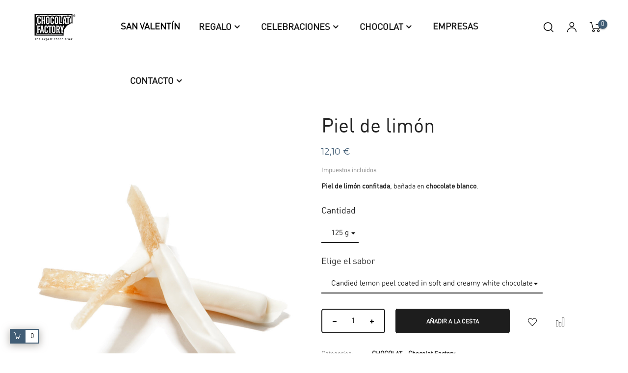

--- FILE ---
content_type: text/html; charset=utf-8
request_url: https://www.chocolatfactory.com/es/chocolat/173-piel-de-limon-8436537130927.html
body_size: 22145
content:
<!doctype html>
<html lang="es"  class="blue" >

  <head>
    
      
  <meta charset="utf-8">


  <meta http-equiv="x-ua-compatible" content="ie=edge">



  <link rel="canonical" href="https://www.chocolatfactory.com/es/chocolat/173-piel-de-limon-8436537130927.html">

  <title>Piel de limón confitada, bañada en chocolate blanco.</title>
  <meta name="description" content="Piel de limón confitada, bañada en chocolate blanco.">
  <meta name="keywords" content="">
        <link rel="canonical" href="https://www.chocolatfactory.com/es/chocolat/173-piel-de-limon-8436537130927.html">
    
                  <link rel="alternate" href="https://www.chocolatfactory.com/es/chocolat/173-piel-de-limon-8436537130927.html" hreflang="es">
                  <link rel="alternate" href="https://www.chocolatfactory.com/ca/chocolat/173-pell-de-llimona-8436537130927.html" hreflang="ca-es">
                  <link rel="alternate" href="https://www.chocolatfactory.com/en/chocolat/173-lemon-peel-8436537130927.html" hreflang="en-us">
        



  <meta name="viewport" content="width=device-width, initial-scale=1">



  <link rel="icon" type="image/vnd.microsoft.icon" href="https://www.chocolatfactory.com/img/favicon.ico?1610545631">
  <link rel="shortcut icon" type="image/x-icon" href="https://www.chocolatfactory.com/img/favicon.ico?1610545631">


  

    <link rel="stylesheet" href="https://www.chocolatfactory.com/themes/leo_curator/assets/cache/theme-9b5afc770.css" type="text/css" media="all">



    


  

  <script type="text/javascript">
        var LEO_COOKIE_THEME = "LEO_CURATOR_PANEL_CONFIG";
        var add_cart_error = "An error occurred while processing your request. Please try again";
        var ajaxsearch = "1";
        var buttoncompare_title_add = "Comparar";
        var buttoncompare_title_remove = "Eliminar de comparaci\u00f3n";
        var buttonwishlist_title_add = "Lista de deseos";
        var buttonwishlist_title_remove = "Sacar de la WishList";
        var cancel_rating_txt = "Cancel Rating";
        var comparator_max_item = 3;
        var compared_products = [];
        var disable_review_form_txt = "No existe un criterio para opinar de este producto o este lenguaje";
        var enable_dropdown_defaultcart = 1;
        var enable_flycart_effect = 1;
        var enable_notification = 1;
        var height_cart_item = "135";
        var isLogged = false;
        var leo_push = 0;
        var leo_search_url = "https:\/\/www.chocolatfactory.com\/es\/module\/leoproductsearch\/productsearch";
        var leo_token = "f148996b8e70e4e6f567a5900949fe19";
        var leoproductsearch_static_token = "f148996b8e70e4e6f567a5900949fe19";
        var leoproductsearch_token = "419e7b2604aae6d0101b3c0c04214350";
        var lf_is_gen_rtl = false;
        var lps_show_product_img = "1";
        var lps_show_product_price = "1";
        var lql_ajax_url = "https:\/\/www.chocolatfactory.com\/es\/module\/leoquicklogin\/leocustomer";
        var lql_is_gen_rtl = false;
        var lql_module_dir = "\/modules\/leoquicklogin\/";
        var lql_myaccount_url = "https:\/\/www.chocolatfactory.com\/es\/mi-cuenta";
        var lql_redirect = "1";
        var number_cartitem_display = 3;
        var numpro_display = "100";
        var prestashop = {"cart":{"products":[],"totals":{"total":{"type":"total","label":"Total","amount":0,"value":"0,00\u00a0\u20ac"},"total_including_tax":{"type":"total","label":"Total (impuestos incl.)","amount":0,"value":"0,00\u00a0\u20ac"},"total_excluding_tax":{"type":"total","label":"Total (impuestos excl.)","amount":0,"value":"0,00\u00a0\u20ac"}},"subtotals":{"products":{"type":"products","label":"Subtotal","amount":0,"value":"0,00\u00a0\u20ac"},"discounts":null,"shipping":{"type":"shipping","label":"Transporte","amount":0,"value":""},"tax":{"type":"tax","label":"Impuestos incluidos","amount":0,"value":"0,00\u00a0\u20ac"}},"products_count":0,"summary_string":"0 art\u00edculos","vouchers":{"allowed":1,"added":[]},"discounts":[],"minimalPurchase":0,"minimalPurchaseRequired":""},"currency":{"id":1,"name":"Euro","iso_code":"EUR","iso_code_num":"978","sign":"\u20ac"},"customer":{"lastname":null,"firstname":null,"email":null,"birthday":null,"newsletter":null,"newsletter_date_add":null,"optin":null,"website":null,"company":null,"siret":null,"ape":null,"is_logged":false,"gender":{"type":null,"name":null},"addresses":[]},"language":{"name":"es","iso_code":"es","locale":"es-ES","language_code":"es","is_rtl":"0","date_format_lite":"d\/m\/Y","date_format_full":"d\/m\/Y H:i:s","id":1},"page":{"title":"","canonical":"https:\/\/www.chocolatfactory.com\/es\/chocolat\/173-piel-de-limon-8436537130927.html","meta":{"title":"Piel de lim\u00f3n confitada, ba\u00f1ada en chocolate blanco.","description":"Piel de lim\u00f3n confitada, ba\u00f1ada en chocolate blanco.","keywords":"","robots":"index"},"page_name":"product","body_classes":{"lang-es":true,"lang-rtl":false,"country-ES":true,"currency-EUR":true,"layout-full-width":true,"page-product":true,"tax-display-enabled":true,"product-id-173":true,"product-Piel de lim\u00f3n":true,"product-id-category-23":true,"product-id-manufacturer-0":true,"product-id-supplier-0":true,"product-available-for-order":true},"admin_notifications":[]},"shop":{"name":"Chocolat Factory","logo":"https:\/\/www.chocolatfactory.com\/img\/chocolat-factory-logo-1604053437.jpg","stores_icon":"https:\/\/www.chocolatfactory.com\/img\/logo_stores.png","favicon":"https:\/\/www.chocolatfactory.com\/img\/favicon.ico"},"urls":{"base_url":"https:\/\/www.chocolatfactory.com\/","current_url":"https:\/\/www.chocolatfactory.com\/es\/chocolat\/173-piel-de-limon-8436537130927.html","shop_domain_url":"https:\/\/www.chocolatfactory.com","img_ps_url":"https:\/\/www.chocolatfactory.com\/img\/","img_cat_url":"https:\/\/www.chocolatfactory.com\/img\/c\/","img_lang_url":"https:\/\/www.chocolatfactory.com\/img\/l\/","img_prod_url":"https:\/\/www.chocolatfactory.com\/img\/p\/","img_manu_url":"https:\/\/www.chocolatfactory.com\/img\/m\/","img_sup_url":"https:\/\/www.chocolatfactory.com\/img\/su\/","img_ship_url":"https:\/\/www.chocolatfactory.com\/img\/s\/","img_store_url":"https:\/\/www.chocolatfactory.com\/img\/st\/","img_col_url":"https:\/\/www.chocolatfactory.com\/img\/co\/","img_url":"https:\/\/www.chocolatfactory.com\/themes\/leo_curator\/assets\/img\/","css_url":"https:\/\/www.chocolatfactory.com\/themes\/leo_curator\/assets\/css\/","js_url":"https:\/\/www.chocolatfactory.com\/themes\/leo_curator\/assets\/js\/","pic_url":"https:\/\/www.chocolatfactory.com\/upload\/","pages":{"address":"https:\/\/www.chocolatfactory.com\/es\/direccion","addresses":"https:\/\/www.chocolatfactory.com\/es\/direcciones","authentication":"https:\/\/www.chocolatfactory.com\/es\/iniciar-sesion","cart":"https:\/\/www.chocolatfactory.com\/es\/carrito","category":"https:\/\/www.chocolatfactory.com\/es\/index.php?controller=category","cms":"https:\/\/www.chocolatfactory.com\/es\/index.php?controller=cms","contact":"https:\/\/www.chocolatfactory.com\/es\/contacto","discount":"https:\/\/www.chocolatfactory.com\/es\/descuento","guest_tracking":"https:\/\/www.chocolatfactory.com\/es\/seguimiento-pedido-invitado","history":"https:\/\/www.chocolatfactory.com\/es\/historial-compra","identity":"https:\/\/www.chocolatfactory.com\/es\/datos-personales","index":"https:\/\/www.chocolatfactory.com\/es\/","my_account":"https:\/\/www.chocolatfactory.com\/es\/mi-cuenta","order_confirmation":"https:\/\/www.chocolatfactory.com\/es\/confirmacion-pedido","order_detail":"https:\/\/www.chocolatfactory.com\/es\/index.php?controller=order-detail","order_follow":"https:\/\/www.chocolatfactory.com\/es\/seguimiento-pedido","order":"https:\/\/www.chocolatfactory.com\/es\/pedido","order_return":"https:\/\/www.chocolatfactory.com\/es\/index.php?controller=order-return","order_slip":"https:\/\/www.chocolatfactory.com\/es\/facturas-abono","pagenotfound":"https:\/\/www.chocolatfactory.com\/es\/pagina-no-encontrada","password":"https:\/\/www.chocolatfactory.com\/es\/recuperar-contrase\u00f1a","pdf_invoice":"https:\/\/www.chocolatfactory.com\/es\/index.php?controller=pdf-invoice","pdf_order_return":"https:\/\/www.chocolatfactory.com\/es\/index.php?controller=pdf-order-return","pdf_order_slip":"https:\/\/www.chocolatfactory.com\/es\/index.php?controller=pdf-order-slip","prices_drop":"https:\/\/www.chocolatfactory.com\/es\/productos-rebajados","product":"https:\/\/www.chocolatfactory.com\/es\/index.php?controller=product","search":"https:\/\/www.chocolatfactory.com\/es\/busqueda","sitemap":"https:\/\/www.chocolatfactory.com\/es\/mapa del sitio","stores":"https:\/\/www.chocolatfactory.com\/es\/tiendas","supplier":"https:\/\/www.chocolatfactory.com\/es\/proveedor","register":"https:\/\/www.chocolatfactory.com\/es\/iniciar-sesion?create_account=1","order_login":"https:\/\/www.chocolatfactory.com\/es\/pedido?login=1"},"alternative_langs":{"es":"https:\/\/www.chocolatfactory.com\/es\/chocolat\/173-piel-de-limon-8436537130927.html","ca-es":"https:\/\/www.chocolatfactory.com\/ca\/chocolat\/173-pell-de-llimona-8436537130927.html","en-us":"https:\/\/www.chocolatfactory.com\/en\/chocolat\/173-lemon-peel-8436537130927.html"},"theme_assets":"\/themes\/leo_curator\/assets\/","actions":{"logout":"https:\/\/www.chocolatfactory.com\/es\/?mylogout="},"no_picture_image":{"bySize":{"small_default":{"url":"https:\/\/www.chocolatfactory.com\/img\/p\/es-default-small_default.jpg","width":98,"height":98},"cart_default":{"url":"https:\/\/www.chocolatfactory.com\/img\/p\/es-default-cart_default.jpg","width":125,"height":125},"home_default":{"url":"https:\/\/www.chocolatfactory.com\/img\/p\/es-default-home_default.jpg","width":320,"height":400},"medium_default":{"url":"https:\/\/www.chocolatfactory.com\/img\/p\/es-default-medium_default.jpg","width":452,"height":452},"large_default":{"url":"https:\/\/www.chocolatfactory.com\/img\/p\/es-default-large_default.jpg","width":1200,"height":1500}},"small":{"url":"https:\/\/www.chocolatfactory.com\/img\/p\/es-default-small_default.jpg","width":98,"height":98},"medium":{"url":"https:\/\/www.chocolatfactory.com\/img\/p\/es-default-home_default.jpg","width":320,"height":400},"large":{"url":"https:\/\/www.chocolatfactory.com\/img\/p\/es-default-large_default.jpg","width":1200,"height":1500},"legend":""}},"configuration":{"display_taxes_label":true,"display_prices_tax_incl":true,"is_catalog":false,"show_prices":true,"opt_in":{"partner":true},"quantity_discount":{"type":"price","label":"Precio unitario"},"voucher_enabled":1,"return_enabled":1},"field_required":[],"breadcrumb":{"links":[{"title":"Casa","url":"https:\/\/www.chocolatfactory.com\/es\/"},{"title":"CHOCOLAT - Chocolat Factory","url":"https:\/\/www.chocolatfactory.com\/es\/23-chocolat"},{"title":"Piel de lim\u00f3n","url":"https:\/\/www.chocolatfactory.com\/es\/chocolat\/173-piel-de-limon-8436537130927.html"}],"count":3},"link":{"protocol_link":"https:\/\/","protocol_content":"https:\/\/"},"time":1768847517,"static_token":"f148996b8e70e4e6f567a5900949fe19","token":"419e7b2604aae6d0101b3c0c04214350","debug":false};
        var productcompare_add = "El producto ha sido a\u00f1adido a la lista de comparaci\u00f3n";
        var productcompare_add_error = "An error occurred while adding. Please try again";
        var productcompare_max_item = "No se puede agregar m\u00e1s de 3 producto a la comparaci\u00f3n de productos";
        var productcompare_remove = "El producto se ha eliminado correctamente de la lista de comparaci\u00f3n";
        var productcompare_remove_error = "An error occurred while removing. Please try again";
        var productcompare_url = "https:\/\/www.chocolatfactory.com\/es\/module\/leofeature\/productscompare";
        var productcompare_viewlistcompare = "Ver la lista de comparaci\u00f3n";
        var psemailsubscription_subscription = "https:\/\/www.chocolatfactory.com\/es\/module\/ps_emailsubscription\/subscription";
        var psr_icon_color = "#F19D76";
        var review_error = "An error occurred while processing your request. Please try again";
        var show_popup = 1;
        var txt_not_found = "No products found";
        var type_dropdown_defaultcart = "dropdown";
        var type_flycart_effect = "fade";
        var width_cart_item = "265";
        var wishlist_add = "El producto ha sido a\u00f1adido a su lista de deseos";
        var wishlist_cancel_txt = "Cancelar";
        var wishlist_confirm_del_txt = "Eliminar el elemento seleccionado?";
        var wishlist_del_default_txt = "No se puede eliminar por defecto deseos";
        var wishlist_email_txt = "Email";
        var wishlist_loggin_required = "Tienes que iniciar sesi\u00f3n para poder gestionar su lista de deseos";
        var wishlist_ok_txt = "De acuerdo";
        var wishlist_quantity_required = "Debe introducir una cantidad";
        var wishlist_remove = "El producto se retir\u00f3 con \u00e9xito de su Lista de deseos";
        var wishlist_reset_txt = "Reiniciar";
        var wishlist_send_txt = "Enviar";
        var wishlist_send_wishlist_txt = "Enviar lista de deseos";
        var wishlist_url = "https:\/\/www.chocolatfactory.com\/es\/module\/leofeature\/mywishlist";
        var wishlist_viewwishlist = "Ver su lista de deseos";
      </script>
<script type="text/javascript">
	var choosefile_text = "Elija el archivo";
	var turnoff_popup_text = "No mostrar este popup de nuevo";
	
	var size_item_quickview = 113;
	var style_scroll_quickview = 'vertical';
	
	var size_item_page = 113;
	var style_scroll_page = 'horizontal';
	
	var size_item_quickview_attr = 113;	
	var style_scroll_quickview_attr = 'vertical';
	
	var size_item_popup = 113;
	var style_scroll_popup = 'vertical';
</script>


  
<!-- emarketing start -->





<!-- emarketing end --><script type="text/javascript">
	
	var FancyboxI18nClose = "Cerrar";
	var FancyboxI18nNext = "Siguiente";
	var FancyboxI18nPrev = "Anterior";
	var current_link = "http://www.chocolatfactory.com/es/";		
	var currentURL = window.location;
	currentURL = String(currentURL);
	currentURL = currentURL.replace("https://","").replace("http://","").replace("www.","").replace( /#\w*/, "" );
	current_link = current_link.replace("https://","").replace("http://","").replace("www.","");
	var text_warning_select_txt = "Por favor seleccione uno de quitar?";
	var text_confirm_remove_txt = "¿Seguro para eliminar fila de pie?";
	var close_bt_txt = "Cerrar";
	var list_menu = [];
	var list_menu_tmp = {};
	var list_tab = [];
	var isHomeMenu = 0;
	
</script><!-- @file modules\appagebuilder\views\templates\hook\header -->

<script>
    /**
     * List functions will run when document.ready()
     */
    var ap_list_functions = [];
    /**
     * List functions will run when window.load()
     */
    var ap_list_functions_loaded = [];

    /**
     * List functions will run when document.ready() for theme
     */
    
    var products_list_functions = [];
</script>


<script type='text/javascript'>
    var leoOption = {
        category_qty:1,
        product_list_image:0,
        product_one_img:1,
        productCdown: 1,
        productColor: 0,
        homeWidth: 320,
        homeheight: 400,
	}

    ap_list_functions.push(function(){
        if (typeof $.LeoCustomAjax !== "undefined" && $.isFunction($.LeoCustomAjax)) {
            var leoCustomAjax = new $.LeoCustomAjax();
            leoCustomAjax.processAjax();
        }
    });
</script>

<script type="text/javascript">
	(window.gaDevIds=window.gaDevIds||[]).push('d6YPbH');
	(function(i,s,o,g,r,a,m){i['GoogleAnalyticsObject']=r;i[r]=i[r]||function(){
	(i[r].q=i[r].q||[]).push(arguments)},i[r].l=1*new Date();a=s.createElement(o),
	m=s.getElementsByTagName(o)[0];a.async=1;a.src=g;m.parentNode.insertBefore(a,m)
	})(window,document,'script','https://www.google-analytics.com/analytics.js','ga');

            ga('create', 'UA-161275811-2', 'auto');
                        ga('send', 'pageview');
    
    ga('require', 'ec');
</script>

<?php
/**
 * NOTICE OF LICENSE
 *
 * Smartsupp live chat - official plugin. Smartsupp is free live chat with visitor recording. 
 * The plugin enables you to create a free account or sign in with existing one. Pre-integrated 
 * customer info with WooCommerce (you will see names and emails of signed in webshop visitors).
 * Optional API for advanced chat box modifications.
 *
 * You must not modify, adapt or create derivative works of this source code
 *
 *  @author    Smartsupp
 *  @copyright 2021 Smartsupp.com
 *  @license   GPL-2.0+
**/ 
?>

<script type="text/javascript">
            var _smartsupp = _smartsupp || {};
            _smartsupp.key = 'd59fb9bbe708a9908e6cebbad323050eaec20a3e';
_smartsupp.cookieDomain = '.www.chocolatfactory.com';
_smartsupp.sitePlatform = 'Prestashop 1.7.8.11';
window.smartsupp||(function(d) {
                var s,c,o=smartsupp=function(){ o._.push(arguments)};o._=[];
                s=d.getElementsByTagName('script')[0];c=d.createElement('script');
                c.type='text/javascript';c.charset='utf-8';c.async=true;
                c.src='//www.smartsuppchat.com/loader.js';s.parentNode.insertBefore(c,s);
            })(document);
            </script><script type="text/javascript"></script>



    
  <meta property="og:type" content="product">
  <meta property="og:url" content="https://www.chocolatfactory.com/es/chocolat/173-piel-de-limon-8436537130927.html">
  <meta property="og:title" content="Piel de limón confitada, bañada en chocolate blanco.">
  <meta property="og:site_name" content="Chocolat Factory">
  <meta property="og:description" content="Piel de limón confitada, bañada en chocolate blanco.">
  <meta property="og:image" content="https://www.chocolatfactory.com/1233-large_default/piel-de-limon.jpg">
      <meta property="product:pretax_price:amount" content="11">
    <meta property="product:pretax_price:currency" content="EUR">
    <meta property="product:price:amount" content="12.1">
    <meta property="product:price:currency" content="EUR">
      <meta property="product:weight:value" content="0.662000">
  <meta property="product:weight:units" content="kg">
  
  </head>

  <body id="product" class="lang-es country-es currency-eur layout-full-width page-product tax-display-enabled product-id-173 product-piel-de-limon product-id-category-23 product-id-manufacturer-0 product-id-supplier-0 product-available-for-order  keep-header">

    
          
    <script>
        window.fbAsyncInit = function() {
            FB.init({
                appId      : '441506616218023',
                cookie     : true,  // enable cookies to allow the server to access 
                xfbml      : true,  // parse social plugins on this page
                version    : 'v2.9', // use graph api version 2.8
                scope: 'email, user_birthday',
            });
        };

        // Load the SDK asynchronously
        (function(d, s, id) {
            var js, fjs = d.getElementsByTagName(s)[0];
            if (d.getElementById(id)) return;
            js = d.createElement(s); js.id = id;
            js.src = "//connect.facebook.net/es_ES/sdk.js";
            fjs.parentNode.insertBefore(js, fjs);
        }(document, 'script', 'facebook-jssdk'));
    </script>
    
<script>
var google_client_id= "1038085221664-a11l6ld3cq8b3qcbejud1bsp8gsf5m0j.apps.googleusercontent.com";

</script>
<script src="https://apis.google.com/js/api:client.js"></script>

    

    <main id="page">
      
              
      <header id="header">
        <div class="header-container">
          
            
  <div class="header-banner">
            <div class="inner"></div>
      </div>



  <nav class="header-nav">
    <div class="topnav">
              <div class="inner"></div>
          </div>
    <div class="bottomnav">
              <div class="inner"></div>
          </div>
  </nav>



  <div class="header-top">
          <div class="inner"><!-- @file modules\appagebuilder\views\templates\hook\ApRow -->
    <div        class="box-toph1  row ApRow  has-bg bg-boxed"
                            style="background: no-repeat;"        data-bg_data=" no-repeat"        >
                                            <!-- @file modules\appagebuilder\views\templates\hook\ApColumn -->
<div    class="col-xl-2 col-lg-2 col-md-4 col-sm-4 col-xs-5 col-sp-5 col-logo ApColumn "
	    >
                    <!-- @file modules\appagebuilder\views\templates\hook\ApGenCode -->

	<div class="header-logo"><a href="https://www.chocolatfactory.com/"><img class="lazy logo img-fluid" data-src="https://www.chocolatfactory.com/img/chocolat-factory-logo-1604053437.jpg" alt="Chocolat Factory"></a></div>

    </div><!-- @file modules\appagebuilder\views\templates\hook\ApColumn -->
<div    class="col-xl-8 col-lg-8 col-md-4 col-sm-4 col-xs-2 col-sp-2 col-mid ApColumn "
	    >
                    <!-- @file modules\appagebuilder\views\templates\hook\ApSlideShow -->
<div id="memgamenu-form_5452726812063667" class="ApMegamenu">
			    
                <nav data-megamenu-id="5452726812063667" class="leo-megamenu cavas_menu navbar navbar-default enable-canvas " role="navigation">
                            <!-- Brand and toggle get grouped for better mobile display -->
                            <div class="navbar-header">
                                    <button type="button" class="navbar-toggler hidden-lg-up" data-toggle="collapse" data-target=".megamenu-off-canvas-5452726812063667">
                                            <span class="sr-only">Navegación de palanca</span>
                                            &#9776;
                                            <!--
                                            <span class="icon-bar"></span>
                                            <span class="icon-bar"></span>
                                            <span class="icon-bar"></span>
                                            -->
                                    </button>
                            </div>
                            <!-- Collect the nav links, forms, and other content for toggling -->
                                                        <div class="leo-top-menu collapse navbar-toggleable-md megamenu-off-canvas megamenu-off-canvas-5452726812063667"><ul class="nav navbar-nav megamenu horizontal">    <li data-menu-type="url" class="nav-item  " >
        <a class="nav-link has-category" href="https://www.chocolatfactory.com/es/17-san-valentin" target="_self">
                            
                            <span class="menu-title">SAN VALENTÍN</span>
                                                        </a>
    </li>
<li data-menu-type="url" class="nav-item parent dropdown   " >
    <a class="nav-link dropdown-toggle has-category" data-toggle="dropdown" href="https://www.chocolatfactory.com/es/11-regalo?order=product.name.asc" target="_self">
                    
                    <span class="menu-title">REGALO</span>
                                	
	    </a>
    <b class="caret"></b>
    <div class="dropdown-menu level1"  >
    <div class="dropdown-menu-inner">
        <div class="row">
            <div class="col-sm-12 mega-col" data-colwidth="12" data-type="menu" >
                <div class="inner">
                    <ul>
                                                    <li data-menu-type="url" class="nav-item   " >
            <a class="nav-link" href="https://www.chocolatfactory.com/es/32-cajas-bombon">
            
                            <span class="menu-title">Cajas de bombones</span>
                                    
                    </a>

    </li>
            
                                                    <li data-menu-type="url" class="nav-item parent dropdown-submenu  " >
            <a class="nav-link dropdown-toggle" data-toggle="dropdown" href="https://www.chocolatfactory.com/es/33-lotes">
            
                            <span class="menu-title">Lotes</span>
                                    
            
                    </a>
        <b class="caret"></b>        <div class="dropdown-menu level2"  >
    <div class="dropdown-menu-inner">
        <div class="row">
            <div class="col-sm-12 mega-col" data-colwidth="12" data-type="menu" >
                <div class="inner">
                    <ul>
                                                    <li data-menu-type="url" class="nav-item   " >
            <a class="nav-link" href="https://www.chocolatfactory.com/es/73-surtido">
            
                            <span class="menu-title">Surtido</span>
                                    
                    </a>

    </li>
            
                                                    <li data-menu-type="url" class="nav-item   " >
            <a class="nav-link" href="https://www.chocolatfactory.com/es/71-chocolate-negro">
            
                            <span class="menu-title">Chocolate negro</span>
                                    
                    </a>

    </li>
            
                                                    <li data-menu-type="url" class="nav-item   " >
            <a class="nav-link" href="https://www.chocolatfactory.com/es/72-chocolate-con-leche">
            
                            <span class="menu-title">Chocolate con leche</span>
                                    
                    </a>

    </li>
            
                                            </ul>
                </div>
            </div>
        </div>
    </div>
</div>
</li>
            
                                                    <li data-menu-type="url" class="nav-item   " >
            <a class="nav-link" href="https://www.chocolatfactory.com/es/34-colecciones">
            
                            <span class="menu-title">Colecciones</span>
                                    
                    </a>

    </li>
            
                                                    <li data-menu-type="url" class="nav-item   " >
            <a class="nav-link" href="https://www.chocolatfactory.com/es/35-catas-de-chocolate">
            
                            <span class="menu-title">Catas de chocolate</span>
                                    
                    </a>

    </li>
            
                                                    <li data-menu-type="url" class="nav-item   " >
    </li>
            
                                                    <li data-menu-type="url" class="nav-item   " >
    </li>
            
                                                    <li data-menu-type="url" class="nav-item   " >
    </li>
            
                                            </ul>
                </div>
            </div>
        </div>
    </div>
</div>

</li><li data-menu-type="url" class="nav-item parent dropdown   " >
    <a class="nav-link dropdown-toggle has-category" data-toggle="dropdown" href="https://www.chocolatfactory.com/es/43-eventos" target="_self">
                    
                    <span class="menu-title">CELEBRACIONES</span>
                                	
	    </a>
    <b class="caret"></b>
    <div class="dropdown-menu level1"  >
    <div class="dropdown-menu-inner">
        <div class="row">
            <div class="col-sm-12 mega-col" data-colwidth="12" data-type="menu" >
                <div class="inner">
                    <ul>
                                                    <li data-menu-type="url" class="nav-item   " >
            <a class="nav-link" href="https://www.chocolatfactory.com/es/67-cumpleanos">
            
                            <span class="menu-title">Cumpleaños</span>
                                    
                    </a>

    </li>
            
                                                    <li data-menu-type="url" class="nav-item   " >
            <a class="nav-link" href="https://www.chocolatfactory.com/es/46-bodas">
            
                            <span class="menu-title">Bodas</span>
                                    
                    </a>

    </li>
            
                                                    <li data-menu-type="url" class="nav-item   " >
            <a class="nav-link" href="https://www.chocolatfactory.com/es/44-comuniones">
            
                            <span class="menu-title">Comuniones</span>
                                    
                    </a>

    </li>
            
                                                    <li data-menu-type="url" class="nav-item   " >
            <a class="nav-link" href="https://www.chocolatfactory.com/es/45-nacimientos-baby-shower">
            
                            <span class="menu-title">Nacimientos &amp; Baby shower</span>
                                    
                    </a>

    </li>
            
                                            </ul>
                </div>
            </div>
        </div>
    </div>
</div>

</li><li data-menu-type="url" class="nav-item parent dropdown   " >
    <a class="nav-link dropdown-toggle has-category" data-toggle="dropdown" href="https://www.chocolatfactory.com/es/23-chocolat" target="_self">
                    
                    <span class="menu-title">CHOCOLAT</span>
                                	
	    </a>
    <b class="caret"></b>
    <div class="dropdown-menu level1"  >
    <div class="dropdown-menu-inner">
        <div class="row">
            <div class="col-sm-12 mega-col" data-colwidth="12" data-type="menu" >
                <div class="inner">
                    <ul>
                                                    <li data-menu-type="url" class="nav-item   " >
            <a class="nav-link" href="https://www.chocolatfactory.com/es/26-bombones">
            
                            <span class="menu-title">Bombones</span>
                                    
                    </a>

    </li>
            
                                                    <li data-menu-type="url" class="nav-item   " >
            <a class="nav-link" href="https://www.chocolatfactory.com/es/27-trufas">
            
                            <span class="menu-title">Trufas</span>
                                    
                    </a>

    </li>
            
                                                    <li data-menu-type="url" class="nav-item   " >
            <a class="nav-link" href="https://www.chocolatfactory.com/es/28-confitados-y-frutos-secos">
            
                            <span class="menu-title">Confitados y frutos secos</span>
                                    
                    </a>

    </li>
            
                                                    <li data-menu-type="url" class="nav-item   " >
            <a class="nav-link" href="https://www.chocolatfactory.com/es/29-tabletas">
            
                            <span class="menu-title">Tabletas</span>
                                    
                    </a>

    </li>
            
                                                    <li data-menu-type="url" class="nav-item   " >
            <a class="nav-link" href="https://www.chocolatfactory.com/es/30-placas">
            
                            <span class="menu-title">Placas</span>
                                    
                    </a>

    </li>
            
                                                    <li data-menu-type="url" class="nav-item   " >
            <a class="nav-link" href="https://www.chocolatfactory.com/es/31-sin-azucar">
            
                            <span class="menu-title">Sin azúcar</span>
                                    
                    </a>

    </li>
            
                                            </ul>
                </div>
            </div>
        </div>
    </div>
</div>

</li>    <li data-menu-type="url" class="nav-item  " >
        <a class="nav-link has-category" href="https://www.chocolatfactory.com/es/12-tu-empresa-chocolat" target="_self">
                            
                            <span class="menu-title">EMPRESAS</span>
                                                        </a>
    </li>
<li data-menu-type="controller" class="nav-item parent dropdown   " >
    <a class="nav-link dropdown-toggle has-category" data-toggle="dropdown" href="https://www.chocolatfactory.com/es/contacto" target="_self">
                    
                    <span class="menu-title">CONTACTO</span>
                                	
	    </a>
    <b class="caret"></b>
    <div class="dropdown-menu level1"  >
    <div class="dropdown-menu-inner">
        <div class="row">
            <div class="col-sm-12 mega-col" data-colwidth="12" data-type="menu" >
                <div class="inner">
                    <ul>
                                                    <li data-menu-type="url" class="nav-item   " >
    </li>
            
                                                    <li data-menu-type="url" class="nav-item   " >
    </li>
            
                                                    <li data-menu-type="url" class="nav-item   " >
            <a class="nav-link" href="https://www.chocolatfactory.com/es/content/6-tiendas">
            
                            <span class="menu-title">Tiendas</span>
                                    
                    </a>

    </li>
            
                                                    <li data-menu-type="cms" class="nav-item   " >
            <a class="nav-link" href="https://www.chocolatfactory.com/es/content/4-sobre-nosotros">
            
                            <span class="menu-title">Sobre nosotros</span>
                                    
                    </a>

    </li>
            
                                                    <li data-menu-type="url" class="nav-item   " >
            <a class="nav-link" href="https://www.chocolatfactory.com/es/content/9-franquicias-chocolat-factory">
            
                            <span class="menu-title">Sé franquiciado</span>
                                    
                    </a>

    </li>
            
                                            </ul>
                </div>
            </div>
        </div>
    </div>
</div>

</li></ul></div>
            </nav>
            <script type="text/javascript">
            // <![CDATA[				
                            // var type="horizontal";
                            // checkActiveLink();
                            // checkTarget();
                            list_menu_tmp.id = '5452726812063667';
                            list_menu_tmp.type = 'horizontal';
            // ]]>
            
                                						
                                    // offCanvas();
                                    // var show_cavas = 1;
                                    // console.log('testaaa');
                                    // console.log(show_cavas);
                                    list_menu_tmp.show_cavas =1;

                    
                                        
                    list_menu_tmp.list_tab = list_tab;
                    list_menu.push(list_menu_tmp);
                    list_menu_tmp = {};	
                    list_tab = {};
                    
            </script>
    
	</div>

    </div><!-- @file modules\appagebuilder\views\templates\hook\ApColumn -->
<div    class="col-xl-2 col-lg-2 col-md-4 col-sm-4 col-xs-5 col-sp-5 col-right ApColumn "
	    >
                    <!-- @file modules\appagebuilder\views\templates\hook\ApModule -->


<!-- Block search module -->
<div id="leo_search_block_top" class="block exclusive search-by-category">
	<h4 class="title_block">Buscar</h4>
	<form method="get" action="https://www.chocolatfactory.com/es/index.php?controller=productsearch" id="leosearchtopbox">
		<input type="hidden" name="fc" value="module" />
		<input type="hidden" name="module" value="leoproductsearch" />
		<input type="hidden" name="controller" value="productsearch" />
                <input type="hidden" name="leoproductsearch_static_token" value="f148996b8e70e4e6f567a5900949fe19"/>
		    	<label>Buscar Productos:</label>
		<div class="block_content clearfix leoproductsearch-content">		
			<div class="list-cate-wrapper">
				<input id="leosearchtop-cate-id" name="cate" value="" type="hidden">
				<a href="javascript:void(0)" id="dropdownListCateTop" class="select-title" rel="nofollow" data-toggle="dropdown" aria-haspopup="true" aria-expanded="false">
					<span>Toda categoría</span>
					<i class="material-icons pull-xs-right">keyboard_arrow_down</i>
				</a>
				<div class="list-cate dropdown-menu" aria-labelledby="dropdownListCateTop">
					<a href="#" data-cate-id="" data-cate-name="Toda categoría" class="cate-item active" >Toda categoría</a>				
					<a href="#" data-cate-id="2" data-cate-name="Inicio" class="cate-item cate-level-1" >Inicio</a>
					
  <a href="#" data-cate-id="11" data-cate-name="REGALO - Chocolat Factory" class="cate-item cate-level-2" >--REGALO - Chocolat Factory</a>
  <a href="#" data-cate-id="32" data-cate-name="Cajas bombón" class="cate-item cate-level-3" >---Cajas bombón</a>
  <a href="#" data-cate-id="33" data-cate-name="Lotes" class="cate-item cate-level-3" >---Lotes</a>
  <a href="#" data-cate-id="71" data-cate-name="Chocolate negro" class="cate-item cate-level-4" >----Chocolate negro</a>
  <a href="#" data-cate-id="72" data-cate-name="Chocolate con leche" class="cate-item cate-level-4" >----Chocolate con leche</a>
  <a href="#" data-cate-id="73" data-cate-name="Surtido" class="cate-item cate-level-4" >----Surtido</a>
  <a href="#" data-cate-id="34" data-cate-name="Colecciones" class="cate-item cate-level-3" >---Colecciones</a>
  <a href="#" data-cate-id="35" data-cate-name="Catas de Chocolate" class="cate-item cate-level-3" >---Catas de Chocolate</a>
  <a href="#" data-cate-id="12" data-cate-name="TU EMPRESA &amp; CHOCOLAT - Chocolat Factory" class="cate-item cate-level-2" >--TU EMPRESA &amp; CHOCOLAT - Chocolat Factory</a>
  <a href="#" data-cate-id="17" data-cate-name="SAN VALENTÍN - Chocolat Factory" class="cate-item cate-level-2" >--SAN VALENTÍN - Chocolat Factory</a>
  <a href="#" data-cate-id="18" data-cate-name="PASCUA - Chocolat Factory" class="cate-item cate-level-2" >--PASCUA - Chocolat Factory</a>
  <a href="#" data-cate-id="19" data-cate-name="DÍA DE LA MADRE" class="cate-item cate-level-2" >--DÍA DE LA MADRE</a>
  <a href="#" data-cate-id="23" data-cate-name="CHOCOLAT - Chocolat Factory" class="cate-item cate-level-2" >--CHOCOLAT - Chocolat Factory</a>
  <a href="#" data-cate-id="26" data-cate-name="Bombones" class="cate-item cate-level-3" >---Bombones</a>
  <a href="#" data-cate-id="27" data-cate-name="Trufas" class="cate-item cate-level-3" >---Trufas</a>
  <a href="#" data-cate-id="28" data-cate-name="Confitados y frutos secos" class="cate-item cate-level-3" >---Confitados y frutos secos</a>
  <a href="#" data-cate-id="29" data-cate-name="Tabletas" class="cate-item cate-level-3" >---Tabletas</a>
  <a href="#" data-cate-id="30" data-cate-name="Placas" class="cate-item cate-level-3" >---Placas</a>
  <a href="#" data-cate-id="31" data-cate-name="Sin azúcar" class="cate-item cate-level-3" >---Sin azúcar</a>
  <a href="#" data-cate-id="38" data-cate-name="Tarjeta regalo" class="cate-item cate-level-2" >--Tarjeta regalo</a>
  <a href="#" data-cate-id="43" data-cate-name="EVENTOS" class="cate-item cate-level-2" >--EVENTOS</a>
  <a href="#" data-cate-id="67" data-cate-name="CUMPLEAÑOS" class="cate-item cate-level-3" >---CUMPLEAÑOS</a>
  <a href="#" data-cate-id="44" data-cate-name="COMUNIONES" class="cate-item cate-level-3" >---COMUNIONES</a>
  <a href="#" data-cate-id="45" data-cate-name="NACIMIENTOS &amp; BABY SHOWER" class="cate-item cate-level-3" >---NACIMIENTOS &amp; BABY SHOWER</a>
  <a href="#" data-cate-id="46" data-cate-name="BODAS" class="cate-item cate-level-3" >---BODAS</a>
  <a href="#" data-cate-id="49" data-cate-name="SANTA PILAR - Chocolat Factory" class="cate-item cate-level-2" >--SANTA PILAR - Chocolat Factory</a>
  <a href="#" data-cate-id="50" data-cate-name="SANTA TERESA - Chocolat Factory" class="cate-item cate-level-2" >--SANTA TERESA - Chocolat Factory</a>
  <a href="#" data-cate-id="51" data-cate-name="SANTA MONTSE - Chocolat Factory" class="cate-item cate-level-2" >--SANTA MONTSE - Chocolat Factory</a>
  <a href="#" data-cate-id="52" data-cate-name="SAN JOSÉ - Chocolat Factory" class="cate-item cate-level-2" >--SAN JOSÉ - Chocolat Factory</a>
  <a href="#" data-cate-id="53" data-cate-name="DÍA DE LOS ABUELOS" class="cate-item cate-level-2" >--DÍA DE LOS ABUELOS</a>
  <a href="#" data-cate-id="54" data-cate-name="TRUFAS DE ORIGEN - Chocolat Factory" class="cate-item cate-level-2" >--TRUFAS DE ORIGEN - Chocolat Factory</a>
  <a href="#" data-cate-id="70" data-cate-name="VUELTA A LA OFICINA - Chocolat Factory" class="cate-item cate-level-2" >--VUELTA A LA OFICINA - Chocolat Factory</a>
  <a href="#" data-cate-id="74" data-cate-name="VUELTA AL COLE" class="cate-item cate-level-2" >--VUELTA AL COLE</a>
  <a href="#" data-cate-id="78" data-cate-name="AMIGO INVISIBLE" class="cate-item cate-level-2" >--AMIGO INVISIBLE</a>
  <a href="#" data-cate-id="79" data-cate-name="PASCUA 2025-" class="cate-item cate-level-2" >--PASCUA 2025-</a>
  <a href="#" data-cate-id="80" data-cate-name="Huevos y figuritas de Pascua" class="cate-item cate-level-2" >--Huevos y figuritas de Pascua</a>
  
				</div>
			</div>
			<div class="leoproductsearch-result">
				<div class="leoproductsearch-loading cssload-speeding-wheel"></div>
				<input class="search_query form-control grey" type="text" id="leo_search_query_top" name="search_query" value="" placeholder="Buscar"/>
			</div>
			<button type="submit" id="leo_search_top_button" class="btn btn-default button button-small"><span><i class="material-icons search"></i></span></button> 
		</div>
	</form>
</div>
<script type="text/javascript">
	var blocksearch_type = 'top';
</script>
<!-- /Block search module -->
<!-- @file modules\appagebuilder\views\templates\hook\ApModule -->
<!-- Block languages module -->
<div id="leo_block_top" class="leo_block_top popup-over dropdown js-dropdown float-xs-left float-md-right">
    <a href="javascript:void(0)" data-toggle="dropdown" class="popup-title" title="">
	    <i class="icon-curator_User"></i>
	   <!--  <span class="hidden-xs-down">Ajuste</span> -->
	 </a>    
	<div class="popup-content dropdown-menu">
		<div class="language-selector">
			<span class="title">Idioma:</span>
			<ul class="link">
						          	<li  class="current" >
		            	<a href="https://www.chocolatfactory.com/es/chocolat/173-piel-de-limon-8436537130927.html" class="dropdown-item">
		            				            		es
		            	</a>
		          	</li>
		        		          	<li >
		            	<a href="https://www.chocolatfactory.com/ca/chocolat/173-pell-de-llimona-8436537130927.html" class="dropdown-item">
		            				            		cat
		            	</a>
		          	</li>
		        		          	<li >
		            	<a href="https://www.chocolatfactory.com/en/chocolat/173-lemon-peel-8436537130927.html" class="dropdown-item">
		            				            		en
		            	</a>
		          	</li>
		        			</ul>
		</div>
		<div class="currency-selector">
			<span class="title">Moneda:</span>
			<ul class="link">
						        	<li  class="current" >
		          		<a title="Euro" rel="nofollow" href="https://www.chocolatfactory.com/es/chocolat/173-piel-de-limon-8436537130927.html?SubmitCurrency=1&amp;id_currency=1" class="dropdown-item">EUR</a>
		        	</li>
		      				</ul>
		</div>
					<ul class="user-info">
		      			        <li>
			        <a
			          class="signin  leo-quicklogin"
			          data-enable-sociallogin="enable"
			          data-type="popup"
			          data-layout="login"
			          href="javascript:void(0)"
			          title="Acceda a su cuenta de cliente"
			          rel="nofollow"
			        >
		            <span>Registrarse / Iniciar sesión</span>
		          </a>
		        </li>
		      		      <li>
		        <a
		          class="myacount"
		          href="https://www.chocolatfactory.com/es/mi-cuenta"
		          title="Mi cuenta"
		          rel="nofollow"
		        >
		          <span>Mi cuenta</span>
		        </a>
		      </li>
<!-- 		      <li>
			      <a
			        class="ap-btn-wishlist dropdown-item"
			        href="//www.chocolatfactory.com/es/module/leofeature/mywishlist"
			        title="Lista de deseos"
			        rel="nofollow"
			      >
			        <span>Lista de deseos</span>
					<span class="ap-total-wishlist ap-total"></span>
			      </a>
			    </li> -->
				<li>
			      <a
			        class="ap-btn-compare dropdown-item"
			        href="//www.chocolatfactory.com/es/module/leofeature/productscompare"
			        title="Comparar"
			        rel="nofollow"
			      >
			        <span>Comparar</span>
					<span class="ap-total-compare ap-total"></span>
			      </a>
			    </li>
		      <li>
		        <a
		          class="checkout"
		          href="//www.chocolatfactory.com/es/carrito?action=show"
		          title="Revisa"
		          rel="nofollow"
		        >
		          <span>Validar</span>
		        </a>
		      </li>
		    </ul>
			</div>
</div>

<!-- /Block languages module -->
<!-- @file modules\appagebuilder\views\templates\hook\ApModule -->
<div id="_desktop_cart">
  <div class="blockcart cart-preview inactive" data-refresh-url="//www.chocolatfactory.com/es/module/ps_shoppingcart/ajax">
    <div class="header">
              <i class="icon-curator_Cart shopping-cart"></i>
   <!--      <span class="hidden-sm-down">Carrito</span> -->
        <span class="cart-products-count">0</span>
          </div>
  </div>
</div>

    </div>            </div>
    </div>
          </div>
  <!-- @file modules\appagebuilder\views\templates\hook\ApRow -->
    <div        class="row ApRow  "
                            style=""                >
                                                        </div>
    


 <!-- Global site tag (gtag.js) - Google Analytics -->
<script async src="https://www.googletagmanager.com/gtag/js?id=UA-134165817-1"></script>
<script>
  window.dataLayer = window.dataLayer || [];
  function gtag(){dataLayer.push(arguments);}
  gtag('js', new Date());

  gtag('config', 'G-JYV66JQDQL');
</script>  
          
        </div>
      </header>
      
        
<aside id="notifications">
  <div class="container">
    
    
    
      </div>
</aside>
      
      <section id="wrapper">
       
              <div class="container">
                
            <nav data-depth="3" class="breadcrumb">
  <div class="container">
        <ol itemscope itemtype="http://schema.org/BreadcrumbList">
      
                        
            <li itemprop="itemListElement" itemscope itemtype="http://schema.org/ListItem">
              <a itemprop="item" href="https://www.chocolatfactory.com/es/">
                <span itemprop="name">Casa</span>
              </a>
              <meta itemprop="position" content="1">
            </li>
          
                                
            <li itemprop="itemListElement" itemscope itemtype="http://schema.org/ListItem">
              <a itemprop="item" href="https://www.chocolatfactory.com/es/23-chocolat">
                <span itemprop="name">CHOCOLAT - Chocolat Factory</span>
              </a>
              <meta itemprop="position" content="2">
            </li>
          
                                
            <li itemprop="itemListElement" itemscope itemtype="http://schema.org/ListItem">
              <a itemprop="item" href="https://www.chocolatfactory.com/es/chocolat/173-piel-de-limon-8436537130927.html">
                <span itemprop="name">Piel de limón</span>
              </a>
              <meta itemprop="position" content="3">
            </li>
          
                    
    </ol>
  </div>

      <div class="category-cover hidden-sm-down">
      <img data-src="https://www.chocolatfactory.com/themes/leo_curator/assets/img/bg-breadcrumb.jpg" class="lazy img-fluid" alt="Breadcrumb image">
    </div>
  </nav>
          
          <div class="row">
            

            
  <div id="content-wrapper" class="col-lg-12 col-xs-12">
    
    

      
<section id="main" class="product-detail product-image-thumbs-bottom product-image-thumbs product-thumbs-bottom" itemscope itemtype="https://schema.org/Product">
  <meta itemprop="url" content="https://www.chocolatfactory.com/es/chocolat/173-2773-piel-de-limon-8436537130927.html#/59-peso_a_granel-125_g/81-sabor-candied_lemon_peel_coated_in_soft_and_creamy_white_chocolate"><div class="row"><div class="col-form_id-form_9367402777406408 col-md-6 col-lg-6 col-xl-6 col-sm-12 col-xs-12 col-sp-12">


  <section class="page-content" id="content" data-templateview="bottom" data-numberimage="5" data-numberimage1200="5" data-numberimage992="4" data-numberimage768="3" data-numberimage576="3" data-numberimage480="2" data-numberimage360="2" data-templatemodal="1" data-templatethumb="1" data-templatezoomtype="out" data-zoomposition="right" data-zoomwindowwidth="400" data-zoomwindowheight="400">
    
      <div class="images-container">
        
                  
            <div class="product-cover">
              
                <ul class="product-flags">
                                  </ul>
              
                              <img id="zoom_product" data-type-zoom="" class="js-qv-product-cover img-fluid" src="https://www.chocolatfactory.com/1233-large_default/piel-de-limon.jpg" alt="Palitos de piel de limón confitado con chocolate blanco" title="Palitos de piel de limón confitado con chocolate blanco" itemprop="image">
                <div class="layer hidden-sm-down" data-toggle="modal" data-target="#product-modal">
                  <i class="material-icons zoom-in">&#xE8FF;</i>
                </div>
                          </div>
          

          
            <div id="thumb-gallery" class="product-thumb-images">
                                                <div class="thumb-container  active ">
                    <a href="javascript:void(0)" data-image="https://www.chocolatfactory.com/1233-large_default/piel-de-limon.jpg" data-zoom-image="https://www.chocolatfactory.com/1233-large_default/piel-de-limon.jpg"> 
                      <img
                        class="thumb js-thumb  selected "
                        data-image-medium-src="https://www.chocolatfactory.com/1233-medium_default/piel-de-limon.jpg"
                        data-image-large-src="https://www.chocolatfactory.com/1233-large_default/piel-de-limon.jpg"
                        src="https://www.chocolatfactory.com/1233-home_default/piel-de-limon.jpg"
                        alt="Palitos de piel de limón confitado con chocolate blanco"
                        title="Palitos de piel de limón confitado con chocolate blanco"
                        itemprop="image"
                      >
                    </a>
                  </div>
                                          </div>
            
                      
                
        
      </div>
    
  </section>



  <div class="modal fade js-product-images-modal leo-product-modal" id="product-modal" data-thumbnails=".product-images-173">
  <div class="modal-dialog" role="document">
    <div class="modal-content">
      <div class="modal-body">
                <figure>
          <img class="lazy js-modal-product-cover product-cover-modal" width="1200" data-src="https://www.chocolatfactory.com/1233-large_default/piel-de-limon.jpg" alt="Palitos de piel de limón confitado con chocolate blanco" title="Palitos de piel de limón confitado con chocolate blanco" itemprop="image">
          <figcaption class="image-caption">
            
              <div id="product-description-short" itemprop="description"><p><strong>Piel de limón confitada</strong>, bañada en <strong>chocolate blanco</strong>.</p></div>
            
          </figcaption>
        </figure>
        <aside id="thumbnails" class="thumbnails text-sm-center">
          
            <div class="product-images product-images-173">
                              <div class="thumb-container">
                  <img data-image-large-data-src="https://www.chocolatfactory.com/1233-large_default/piel-de-limon.jpg" class="lazy thumb img-fluid js-modal-thumb selected " data-src="https://www.chocolatfactory.com/1233-home_default/piel-de-limon.jpg" alt="Palitos de piel de limón confitado con chocolate blanco" title="Palitos de piel de limón confitado con chocolate blanco" width="320" itemprop="image">
                </div>
               
            </div>
            
        </aside>
      </div>
    </div><!-- /.modal-content -->
  </div><!-- /.modal-dialog -->
</div><!-- /.modal -->
                            </div><div class="col-form_id-form_15874367062488778 col-md-6 col-lg-6 col-xl-6 col-sm-12 col-xs-12 col-sp-12">

	
		<h1 class="h1 product-detail-name" itemprop="name">Piel de limón</h1>
	




	  <div class="product-prices">


    
      <div
        class="product-price h5 "
        itemprop="offers"
        itemscope
        itemtype="https://schema.org/Offer"
      >
        <link itemprop="availability" href="https://schema.org/InStock"/>
        <meta itemprop="priceCurrency" content="EUR">

        <div class="current-price">
          <span itemprop="price" content="12.1">12,10 €</span>

                  </div>

        
                  
      </div>
    

    
          
    
          

    
          

    
          

    

    <div class="tax-shipping-delivery-label">
              Impuestos incluidos
            
      
                        </div>
  </div>



   <!-- <div id="product-description-short-173" class="description-short" itemprop="description"><p><strong>Piel de limón confitada</strong>, bañada en <strong>chocolate blanco</strong>.</p></div> -->
   <h2 id="product-description-short-173" class="description-short" itemprop="description"><p><strong>Piel de limón confitada</strong>, bañada en <strong>chocolate blanco</strong>.</p></h2>
  <!-- <h2 id="product-description-short-173" class="description-short" style="font-size:.875rem; font-weight:normal" itemprop="description">&lt;strong&gt;Piel de limón confitada&lt;/strong&gt;, bañada en &lt;strong&gt;chocolate blanco&lt;/strong&gt;.</h2> -->

<div class="product-actions">
  
    <form action="https://www.chocolatfactory.com/es/carrito" method="post" id="add-to-cart-or-refresh">
      <input type="hidden" name="token" value="f148996b8e70e4e6f567a5900949fe19">
      <input type="hidden" name="id_product" value="173" id="product_page_product_id">
      <input type="hidden" name="id_customization" value="0" id="product_customization_id">

      
        <div class="product-variants">
          <div class="clearfix product-variants-item">
      <span class="control-label">Cantidad</span>
              <select
          class="form-control form-control-select"
          id="group_5"
          data-product-attribute="5"
          name="group[5]">
                      <option value="59" title="125 g" selected="selected">125 g</option>
                      <option value="26" title="250 g">250 g</option>
                      <option value="456" title="500 g">500 g</option>
                  </select>
          </div>
              <div class="clearfix product-variants-item">
      <span class="control-label">Elige el sabor</span>
              <select
          class="form-control form-control-select"
          id="group_6"
          data-product-attribute="6"
          name="group[6]">
                      <option value="81" title="Candied lemon peel coated in soft and creamy white chocolate" selected="selected">Candied lemon peel coated in soft and creamy white chocolate</option>
                  </select>
          </div>
      </div>
      

      
              

      
        <section class="product-discounts">
  </section>
      

      
        <div class="product-add-to-cart">
      <span class="control-label">Cantidad</span>

    
      <div class="product-quantity clearfix">
        <div class="qty clearfix">
          <input
            type="number"
            name="qty"
            id="quantity_wanted"
            value="1"
            class="input-group"
            min="1"
            aria-label="Cantidad"
          >
        </div>

        <div class="add">
          <button
            class="btn btn-primary add-to-cart"
            data-button-action="add-to-cart"
            type="submit"
                      >
            <span>
              <i class="material-icons icon-bag"></i>
              Añadir a la cesta
            </span>
          </button>
        </div>
	
        <div class="wishlist">
			<a class="leo-wishlist-button btn-product btn-primary btn" href="javascript:void(0)" data-id-wishlist="" data-id-product="173" data-id-product-attribute="2773" title="Lista de deseos">
			<span class="leo-wishlist-bt-loading cssload-speeding-wheel"></span>
			<span class="leo-wishlist-bt-content">
				<i class="icon-btn-product icon-heart"></i>
				<span class="name-btn-product">Lista de deseos</span>
			</span>
		</a>
	</div>
        <div class="compare">
	<a class="leo-compare-button btn-primary btn-product btn" href="javascript:void(0)" data-id-product="173" title="Comparar">
		<span class="leo-compare-bt-loading cssload-speeding-wheel"></span>
		<span class="leo-compare-bt-content">
			<i class="icon-btn-product icon-chart"></i>
			<span class="name-btn-product">Comparar</span>
		</span>
	</a>
</div>
      </div>
    

    
      <span id="product-availability">
              </span>
    
    
    
      <p class="product-minimal-quantity">
              </p>
    
  </div>
      

      
        <input class="product-refresh ps-hidden-by-js" name="refresh" type="submit" value="Refrescar">
      
    </form>
  
</div><div class="wr-cate-product">
<span class="control-label">categories:</span>
    <div class="category-default">
        <a href="https://www.chocolatfactory.com/es/23-chocolat" title="CHOCOLAT - Chocolat Factory">CHOCOLAT - Chocolat Factory</a>
    </div>
</div><div class="wr-ref-product">
    <div id="product_reference">
            <span class="control-label">Reference:</span>
            <p class="editable undertitle" itemprop="sku">   #GRANEL: CÍTRICOS Y CONFITADOS</p>
        </div>
</div>

	<div class="product-additional-info"> 
  

      <div class="social-sharing">
      <span>Compartir</span>
      <ul>
                  <li class="facebook icon-gray"><a href="https://www.facebook.com/sharer.php?u=https%3A%2F%2Fwww.chocolatfactory.com%2Fes%2Fchocolat%2F173-piel-de-limon-8436537130927.html" class="text-hide" title="Compartir" target="_blank">Compartir</a></li>
                  <li class="twitter icon-gray"><a href="https://twitter.com/intent/tweet?text=Piel+de+lim%C3%B3n https%3A%2F%2Fwww.chocolatfactory.com%2Fes%2Fchocolat%2F173-piel-de-limon-8436537130927.html" class="text-hide" title="Tuitear" target="_blank">Tuitear</a></li>
              </ul>
    </div>
  

</div>

                            </div><div class="col-form_id-form_4666379129988496 col-md-12 col-lg-12 col-xl-12 col-sm-12 col-xs-12 col-sp-12">

	<div class="product-tabs tabs">
	  	<ul class="nav nav-tabs" role="tablist">
		    		    	<li class="nav-item">
				   <a
					 class="nav-link active"
					 data-toggle="tab"
					 href="#description"
					 role="tab"
					 aria-controls="description"
					  aria-selected="true">Descripción</a>
				</li>
	    			    <li class="nav-item">
				<a
				  class="nav-link"
				  data-toggle="tab"
				  href="#product-details"
				  role="tab"
				  aria-controls="product-details"
				  >Detalles del producto</a>
			</li>
		    		    				<li class="nav-item">
	  <a class="nav-link leo-product-show-review-title" data-toggle="tab" href="#leo-product-show-review-content">Comentarios</a>
	</li>


	  	</ul>

	  	<div class="tab-content" id="tab-content">
		   	<div class="tab-pane fade in active" id="description" role="tabpanel">
		     	
		       		<div class="product-description"><h4><strong>PIEL DE LIMÓN</strong></h4>
<p class="MsoNormal">Palitos de piel de limón confitados, bañados en chocolate blanco.</p>
<p class="MsoNormal">125g. / 250g. / 500g.</p>
<ul style="list-style-type:circle;">
<li>Presentado en cajita.</li>
</ul></div>
		     	
		   	</div>

		   	
		     	<div class="tab-pane fade"
     id="product-details"
     data-product="{&quot;id_shop_default&quot;:&quot;1&quot;,&quot;id_manufacturer&quot;:&quot;0&quot;,&quot;id_supplier&quot;:&quot;0&quot;,&quot;reference&quot;:&quot;#GRANEL: C\u00cdTRICOS Y CONFITADOS&quot;,&quot;is_virtual&quot;:&quot;0&quot;,&quot;delivery_in_stock&quot;:&quot;&quot;,&quot;delivery_out_stock&quot;:&quot;&quot;,&quot;id_category_default&quot;:&quot;23&quot;,&quot;on_sale&quot;:&quot;0&quot;,&quot;online_only&quot;:&quot;0&quot;,&quot;ecotax&quot;:0,&quot;minimal_quantity&quot;:&quot;1&quot;,&quot;low_stock_threshold&quot;:null,&quot;low_stock_alert&quot;:&quot;0&quot;,&quot;price&quot;:&quot;12,10\u00a0\u20ac&quot;,&quot;unity&quot;:&quot;&quot;,&quot;unit_price_ratio&quot;:&quot;0.000000&quot;,&quot;additional_shipping_cost&quot;:&quot;0.000000&quot;,&quot;customizable&quot;:&quot;0&quot;,&quot;text_fields&quot;:&quot;0&quot;,&quot;uploadable_files&quot;:&quot;0&quot;,&quot;redirect_type&quot;:&quot;301-category&quot;,&quot;id_type_redirected&quot;:&quot;0&quot;,&quot;available_for_order&quot;:&quot;1&quot;,&quot;available_date&quot;:null,&quot;show_condition&quot;:&quot;0&quot;,&quot;condition&quot;:&quot;new&quot;,&quot;show_price&quot;:&quot;1&quot;,&quot;indexed&quot;:&quot;1&quot;,&quot;visibility&quot;:&quot;both&quot;,&quot;cache_default_attribute&quot;:&quot;2773&quot;,&quot;advanced_stock_management&quot;:&quot;0&quot;,&quot;date_add&quot;:&quot;2020-11-02 11:14:44&quot;,&quot;date_upd&quot;:&quot;2024-09-17 09:35:44&quot;,&quot;pack_stock_type&quot;:&quot;3&quot;,&quot;meta_description&quot;:&quot;Piel de lim\u00f3n confitada, ba\u00f1ada en chocolate blanco.&quot;,&quot;meta_keywords&quot;:&quot;&quot;,&quot;meta_title&quot;:&quot;Piel de lim\u00f3n confitada, ba\u00f1ada en chocolate blanco.&quot;,&quot;link_rewrite&quot;:&quot;piel-de-limon&quot;,&quot;name&quot;:&quot;Piel de lim\u00f3n&quot;,&quot;description&quot;:&quot;&lt;h4&gt;&lt;strong&gt;PIEL DE LIM\u00d3N&lt;\/strong&gt;&lt;\/h4&gt;\n&lt;p class=\&quot;MsoNormal\&quot;&gt;Palitos de piel de lim\u00f3n confitados, ba\u00f1ados en chocolate blanco.&lt;\/p&gt;\n&lt;p class=\&quot;MsoNormal\&quot;&gt;125g. \/ 250g. \/ 500g.&lt;\/p&gt;\n&lt;ul style=\&quot;list-style-type:circle;\&quot;&gt;\n&lt;li&gt;Presentado en cajita.&lt;\/li&gt;\n&lt;\/ul&gt;&quot;,&quot;description_short&quot;:&quot;&lt;p&gt;&lt;strong&gt;Piel de lim\u00f3n confitada&lt;\/strong&gt;, ba\u00f1ada en &lt;strong&gt;chocolate blanco&lt;\/strong&gt;.&lt;\/p&gt;&quot;,&quot;available_now&quot;:&quot;&quot;,&quot;available_later&quot;:&quot;&quot;,&quot;id&quot;:173,&quot;id_product&quot;:173,&quot;out_of_stock&quot;:2,&quot;new&quot;:0,&quot;id_product_attribute&quot;:2773,&quot;quantity_wanted&quot;:1,&quot;extraContent&quot;:[],&quot;allow_oosp&quot;:0,&quot;category&quot;:&quot;chocolat&quot;,&quot;category_name&quot;:&quot;CHOCOLAT - Chocolat Factory&quot;,&quot;link&quot;:&quot;https:\/\/www.chocolatfactory.com\/es\/chocolat\/173-piel-de-limon-8436537130927.html&quot;,&quot;attribute_price&quot;:0,&quot;price_tax_exc&quot;:11,&quot;price_without_reduction&quot;:12.1,&quot;reduction&quot;:0,&quot;specific_prices&quot;:false,&quot;quantity&quot;:87,&quot;quantity_all_versions&quot;:286,&quot;id_image&quot;:&quot;es-default&quot;,&quot;features&quot;:[],&quot;attachments&quot;:[],&quot;virtual&quot;:0,&quot;pack&quot;:0,&quot;packItems&quot;:[],&quot;nopackprice&quot;:0,&quot;customization_required&quot;:false,&quot;attributes&quot;:{&quot;5&quot;:{&quot;id_attribute&quot;:&quot;59&quot;,&quot;id_attribute_group&quot;:&quot;5&quot;,&quot;name&quot;:&quot;125 g&quot;,&quot;group&quot;:&quot;Peso a granel&quot;,&quot;reference&quot;:&quot;&quot;,&quot;ean13&quot;:&quot;8436537130927&quot;,&quot;isbn&quot;:&quot;&quot;,&quot;upc&quot;:&quot;&quot;,&quot;mpn&quot;:&quot;&quot;},&quot;6&quot;:{&quot;id_attribute&quot;:&quot;81&quot;,&quot;id_attribute_group&quot;:&quot;6&quot;,&quot;name&quot;:&quot;Candied lemon peel coated in soft and creamy white chocolate&quot;,&quot;group&quot;:&quot;Sabor&quot;,&quot;reference&quot;:&quot;&quot;,&quot;ean13&quot;:&quot;8436537130927&quot;,&quot;isbn&quot;:&quot;&quot;,&quot;upc&quot;:&quot;&quot;,&quot;mpn&quot;:&quot;&quot;}},&quot;rate&quot;:10,&quot;tax_name&quot;:&quot;IVA ES 10%&quot;,&quot;ecotax_rate&quot;:0,&quot;unit_price&quot;:&quot;&quot;,&quot;customizations&quot;:{&quot;fields&quot;:[]},&quot;id_customization&quot;:0,&quot;is_customizable&quot;:false,&quot;show_quantities&quot;:false,&quot;quantity_label&quot;:&quot;Art\u00edculos&quot;,&quot;quantity_discounts&quot;:[],&quot;customer_group_discount&quot;:0,&quot;images&quot;:[{&quot;bySize&quot;:{&quot;small_default&quot;:{&quot;url&quot;:&quot;https:\/\/www.chocolatfactory.com\/1233-small_default\/piel-de-limon.jpg&quot;,&quot;width&quot;:98,&quot;height&quot;:98},&quot;cart_default&quot;:{&quot;url&quot;:&quot;https:\/\/www.chocolatfactory.com\/1233-cart_default\/piel-de-limon.jpg&quot;,&quot;width&quot;:125,&quot;height&quot;:125},&quot;home_default&quot;:{&quot;url&quot;:&quot;https:\/\/www.chocolatfactory.com\/1233-home_default\/piel-de-limon.jpg&quot;,&quot;width&quot;:320,&quot;height&quot;:400},&quot;medium_default&quot;:{&quot;url&quot;:&quot;https:\/\/www.chocolatfactory.com\/1233-medium_default\/piel-de-limon.jpg&quot;,&quot;width&quot;:452,&quot;height&quot;:452},&quot;large_default&quot;:{&quot;url&quot;:&quot;https:\/\/www.chocolatfactory.com\/1233-large_default\/piel-de-limon.jpg&quot;,&quot;width&quot;:1200,&quot;height&quot;:1500}},&quot;small&quot;:{&quot;url&quot;:&quot;https:\/\/www.chocolatfactory.com\/1233-small_default\/piel-de-limon.jpg&quot;,&quot;width&quot;:98,&quot;height&quot;:98},&quot;medium&quot;:{&quot;url&quot;:&quot;https:\/\/www.chocolatfactory.com\/1233-home_default\/piel-de-limon.jpg&quot;,&quot;width&quot;:320,&quot;height&quot;:400},&quot;large&quot;:{&quot;url&quot;:&quot;https:\/\/www.chocolatfactory.com\/1233-large_default\/piel-de-limon.jpg&quot;,&quot;width&quot;:1200,&quot;height&quot;:1500},&quot;legend&quot;:&quot;Palitos de piel de lim\u00f3n confitado con chocolate blanco&quot;,&quot;id_image&quot;:&quot;1233&quot;,&quot;cover&quot;:&quot;1&quot;,&quot;position&quot;:&quot;1&quot;,&quot;associatedVariants&quot;:[&quot;2774&quot;,&quot;2773&quot;]}],&quot;cover&quot;:{&quot;bySize&quot;:{&quot;small_default&quot;:{&quot;url&quot;:&quot;https:\/\/www.chocolatfactory.com\/1233-small_default\/piel-de-limon.jpg&quot;,&quot;width&quot;:98,&quot;height&quot;:98},&quot;cart_default&quot;:{&quot;url&quot;:&quot;https:\/\/www.chocolatfactory.com\/1233-cart_default\/piel-de-limon.jpg&quot;,&quot;width&quot;:125,&quot;height&quot;:125},&quot;home_default&quot;:{&quot;url&quot;:&quot;https:\/\/www.chocolatfactory.com\/1233-home_default\/piel-de-limon.jpg&quot;,&quot;width&quot;:320,&quot;height&quot;:400},&quot;medium_default&quot;:{&quot;url&quot;:&quot;https:\/\/www.chocolatfactory.com\/1233-medium_default\/piel-de-limon.jpg&quot;,&quot;width&quot;:452,&quot;height&quot;:452},&quot;large_default&quot;:{&quot;url&quot;:&quot;https:\/\/www.chocolatfactory.com\/1233-large_default\/piel-de-limon.jpg&quot;,&quot;width&quot;:1200,&quot;height&quot;:1500}},&quot;small&quot;:{&quot;url&quot;:&quot;https:\/\/www.chocolatfactory.com\/1233-small_default\/piel-de-limon.jpg&quot;,&quot;width&quot;:98,&quot;height&quot;:98},&quot;medium&quot;:{&quot;url&quot;:&quot;https:\/\/www.chocolatfactory.com\/1233-home_default\/piel-de-limon.jpg&quot;,&quot;width&quot;:320,&quot;height&quot;:400},&quot;large&quot;:{&quot;url&quot;:&quot;https:\/\/www.chocolatfactory.com\/1233-large_default\/piel-de-limon.jpg&quot;,&quot;width&quot;:1200,&quot;height&quot;:1500},&quot;legend&quot;:&quot;Palitos de piel de lim\u00f3n confitado con chocolate blanco&quot;,&quot;id_image&quot;:&quot;1233&quot;,&quot;cover&quot;:&quot;1&quot;,&quot;position&quot;:&quot;1&quot;,&quot;associatedVariants&quot;:[&quot;2774&quot;,&quot;2773&quot;]},&quot;has_discount&quot;:false,&quot;discount_type&quot;:null,&quot;discount_percentage&quot;:null,&quot;discount_percentage_absolute&quot;:null,&quot;discount_amount&quot;:null,&quot;discount_amount_to_display&quot;:null,&quot;price_amount&quot;:12.1,&quot;unit_price_full&quot;:&quot;&quot;,&quot;show_availability&quot;:true,&quot;availability_date&quot;:null,&quot;availability_message&quot;:&quot;&quot;,&quot;availability&quot;:&quot;available&quot;}"
     role="tabpanel"
  >
  
              <div class="product-reference">
        <label class="label">Referencia </label>
        <span itemprop="sku">#GRANEL: CÍTRICOS Y CONFITADOS</span>
      </div>
      

  
      

  
      

  
    <div class="product-out-of-stock">
      
    </div>
  

  
      

    
          <section class="product-features">
        <p class="h6">Las referencias específicas</p>
          <dl class="data-sheet">
                          <dt class="name">ean13</dt>
              <dd class="value">8436537130927</dd>
                      </dl>
      </section>
      

  
      
</div>
		   	

		   	
		     			   	
		   		<div class="tab-pane fade in" id="leo-product-show-review-content">	

		<div id="product_reviews_block_tab">
												<p class="align_center">No hay ninguna opinión por el momento.</p>
									</div> 
	</div>	

		   			</div>
	</div>

  

<script type="text/javascript">

  products_list_functions.push(
    function(){
      $('#category-products2').owlCarousel({
                  direction:'ltr',
                items : 4,
        itemsCustom : false,
        itemsDesktop : [1200, 4],
        itemsDesktopSmall : [992, 3],
        itemsTablet : [768, 2],
        itemsTabletSmall : false,
        itemsMobile : [480, 1],
        singleItem : false,         // true : show only 1 item
        itemsScaleUp : false,
        slideSpeed : 200,  //  change speed when drag and drop a item
        paginationSpeed :800, // change speed when go next page

        autoPlay : false,   // time to show each item
        stopOnHover : false,
        navigation : true,
        navigationText : ["&lsaquo;", "&rsaquo;"],

        scrollPerPage :true,
        responsive :true,
        
        pagination : false,
        paginationNumbers : false,
        
        addClassActive : true,
        
        mouseDrag : true,
        touchDrag : true,

      });
    }
  ); 
  
</script>

	    
    <script type="text/javascript">
        document.addEventListener('DOMContentLoaded', function() {
            var MBG = GoogleAnalyticEnhancedECommerce;
            MBG.setCurrency('EUR');
            MBG.addProductDetailView({"id":"173-2773","name":"piel-de-limon","category":"chocolat","brand":"","variant":false,"type":"typical","position":"0","quantity":1,"list":"product","url":"https%3A%2F%2Fwww.chocolatfactory.com%2Fes%2Fchocolat%2F173-piel-de-limon-8436537130927.html","price":"12,10\u00a0\u20ac"});
        });
    </script>
    


                            </div></div>

	  <footer class="page-footer">
	    
	    	<!-- Footer content -->
	    
	  </footer>
	
</section>


  
    
  </div>


            
          </div>
                  </div>
                
    
        
	
      </section>

      <footer id="footer" class="footer-container">
        
          
  <div class="footer-top">
          <div class="inner"></div>
      </div>


  <div class="footer-center">
          <div class="inner"><!-- @file modules\appagebuilder\views\templates\hook\ApRow -->
<div class="wrapper"
>

<div class="container">
    <div        class="row box-footer-h1  no-margin ApRow  has-bg bg-boxed"
                            style="background: no-repeat;"        data-bg_data=" no-repeat"        >
                                            <!-- @file modules\appagebuilder\views\templates\hook\ApColumn -->
<div    class="col-sm-4 col-xs-4 col-sp-4 col-md-4 col-lg-4 col-xl-4  ApColumn "
	    >
                    <!-- @file modules\appagebuilder\views\templates\hook\ApImage -->
<div id="image-form_9136872981313822" class="block logo_footer ApImage">
	
            
                    <img class="lazy" data-src="/themes/leo_curator/assets/img/modules/appagebuilder/images/logo_CHF-negro.png" class=""
                                    title=""
            alt=""
	    style=" width:100%; 
			height:auto" />

            	        </div>
    </div><!-- @file modules\appagebuilder\views\templates\hook\ApColumn -->
<div    class="col-xl-4 col-lg-4 col-md-4 col-sm-12 col-xs-12 col-sp-12 no-padding box-block-link ApColumn "
	    >
                    <!-- @file modules\appagebuilder\views\templates\hook\ApBlockLink -->
            <div class="block block-toggler ApLink enlaces_footer ApBlockLink accordion_small_screen">
                                                    <ul class="collapse" id="footer-link-form_5664045613766675">
                                                                        <li><a href="https://www.chocolatfactory.com/es/18-pascua" target="_self">Pascua</a></li>
                                                                                                <li><a href="https://www.chocolatfactory.com/es/23-chocolat" target="_self">Chocolat</a></li>
                                                                                                <li><a href="https://www.chocolatfactory.com/es/12-tu-empresa" target="_self">Tu Empresa &amp; Chocolat</a></li>
                                                                                                <li><a href="https://www.chocolatfactory.com/es/contacto" target="_self">Contacto</a></li>
                                                                                                <li><a href="content/6-tiendas" target="_self">Tiendas</a></li>
                                                                                                <li><a href="https://www.chocolatfactory.com/es/content/4-sobre-nosotros" target="_self">Sobre nosotros</a></li>
                                                            </ul>
                    </div>
    
    </div><!-- @file modules\appagebuilder\views\templates\hook\ApColumn -->
<div    class="col-sm-12 col-xs-12 col-sp-12 col-md-12 col-lg-12 col-xl-4  ApColumn "
	    >
                    <!-- @file modules\appagebuilder\views\templates\hook\ApGeneral -->
<div     class="block ApHtml">
	                    <div class="block_content"><div><ul class="toggle-footer" style="margin: 0px 0px 9px; padding: 0px; border: 0px; font-variant-numeric: inherit; font-variant-east-asian: inherit; font-stretch: inherit; line-height: inherit; font-family: DIN; font-size: 14.4px; vertical-align: baseline; list-style: none; color: #111111; background-color: #ffffff;"><li style="margin: 0px 0px 7px; padding: 0px; border: 0px; font-style: inherit; font-variant: inherit; font-weight: inherit; font-stretch: inherit; line-height: 1.4em; font-family: inherit; font-size: 14.4px; vertical-align: baseline; overflow: hidden;">Chocolat Factory SL</li><li style="margin: 0px 0px 7px; padding: 0px; border: 0px; font-style: inherit; font-variant: inherit; font-weight: inherit; font-stretch: inherit; line-height: 1.4em; font-family: inherit; font-size: 14.4px; vertical-align: baseline; overflow: hidden;">Calle Lepant, 196 08223 Terrassa - Barcelona (España)</li><li style="margin: 0px 0px 7px; padding: 0px; border: 0px; font-style: inherit; font-variant: inherit; font-weight: inherit; font-stretch: inherit; line-height: 1.4em; font-family: inherit; font-size: 14.4px; vertical-align: baseline; overflow: hidden;">Llámanos ahora: <span style="margin: 0px; padding: 0px; border: 0px; font-style: inherit; font-variant: inherit; font-weight: inherit; font-stretch: inherit; line-height: inherit; font-family: inherit; font-size: 14.4px; vertical-align: baseline;">93 589 53 59</span></li><li style="margin: 0px 0px 7px; padding: 0px; border: 0px; font-style: inherit; font-variant: inherit; font-weight: inherit; font-stretch: inherit; line-height: 1.4em; font-family: inherit; font-size: 14.4px; vertical-align: baseline; overflow: hidden;">Email: <span style="margin: 0px; padding: 0px; border: 0px; font-style: inherit; font-variant: inherit; font-weight: inherit; font-stretch: inherit; line-height: inherit; font-family: inherit; font-size: 14.4px; vertical-align: baseline;"><a href="mailto:chocolatfactory@chocolatfactory.com" style="margin: 0px; padding: 0px; border: 0px; font-style: inherit; font-variant: inherit; font-weight: inherit; font-stretch: inherit; line-height: inherit; font-size: 14.4px; vertical-align: baseline; color: #111111; text-decoration-line: none;">chocolatfactory@chocolatfactory.com</a></span></li></ul></div></div>
    	</div>
    </div>            </div>
</div>
</div>
    </div>
      </div>


  <div class="footer-bottom">
          <div class="inner"><!-- @file modules\appagebuilder\views\templates\hook\ApRow -->
<div class="wrapper"
>

<div class="container">
    <div        class="box-custom-text-footer row ApRow  has-bg bg-boxed"
                            style="background: no-repeat;"        data-bg_data=" no-repeat"        >
                                            <!-- @file modules\appagebuilder\views\templates\hook\ApColumn -->
<div    class="col-xl-12 col-lg-12 col-md-12 col-sm-12 col-xs-12 col-sp-12  ApColumn "
	    >
                    <!-- @file modules\appagebuilder\views\templates\hook\ApGeneral -->
<div     class="block ApHtml">
	                    <div class="block_content"><div class="text-custom-footer"><p><strong>Chocolat Factory S.L.</strong> © de derechos de autor de 2020. Todos los derechos reservados. Consulta nuestro <strong><a href="/content/2-aviso-legal">Aviso Legal</a> </strong>y<strong> <a href="/content/3-politica-privacidad-cookies">Política de privacidad y cookies</a></strong>.</p></div></div>
    	</div>
    </div>            </div>
</div>
</div>
    </div>
      </div>
        
      </footer>
                      <div id="back-top"><a href="#" class="fa fa-angle-double-up"></a></div>
      
    </main>

    
        <script type="text/javascript" src="https://www.chocolatfactory.com/themes/core.js" ></script>
  <script type="text/javascript" src="https://www.chocolatfactory.com/themes/leo_curator/assets/js/theme.js" ></script>
  <script type="text/javascript" src="https://www.chocolatfactory.com/modules/ps_emailsubscription/views/js/ps_emailsubscription.js" ></script>
  <script type="text/javascript" src="https://www.chocolatfactory.com/modules/blockreassurance/views/js/front.js" ></script>
  <script type="text/javascript" src="https://www.chocolatfactory.com/modules/appagebuilder/views/js/countdown.js" ></script>
  <script type="text/javascript" src="https://www.chocolatfactory.com/modules/leoslideshow/views/js/iView/raphael-min.js" ></script>
  <script type="text/javascript" src="https://www.chocolatfactory.com/modules/leoslideshow/views/js/iView/iview.js" ></script>
  <script type="text/javascript" src="https://www.chocolatfactory.com/modules/leoslideshow/views/js/leoslideshow.js" ></script>
  <script type="text/javascript" src="https://www.chocolatfactory.com/modules/leofeature/views/js/leofeature_cart.js" ></script>
  <script type="text/javascript" src="https://www.chocolatfactory.com/modules/leofeature/views/js/jquery.mousewheel.min.js" ></script>
  <script type="text/javascript" src="https://www.chocolatfactory.com/modules/leofeature/views/js/jquery.mCustomScrollbar.js" ></script>
  <script type="text/javascript" src="https://www.chocolatfactory.com/modules/leofeature/views/js/jquery.rating.pack.js" ></script>
  <script type="text/javascript" src="https://www.chocolatfactory.com/modules/leofeature/views/js/leofeature_review.js" ></script>
  <script type="text/javascript" src="https://www.chocolatfactory.com/modules/leofeature/views/js/leofeature_compare.js" ></script>
  <script type="text/javascript" src="https://www.chocolatfactory.com/modules/leofeature/views/js/leofeature_wishlist.js" ></script>
  <script type="text/javascript" src="https://www.chocolatfactory.com/modules/leoquicklogin/views/js/leoquicklogin.js" ></script>
  <script type="text/javascript" src="https://www.chocolatfactory.com/modules/ps_googleanalytics/views/js/GoogleAnalyticActionLib.js" ></script>
  <script type="text/javascript" src="https://www.chocolatfactory.com/js/jquery/ui/jquery-ui.min.js" ></script>
  <script type="text/javascript" src="https://www.chocolatfactory.com/js/jquery/plugins/fancybox/jquery.fancybox.js" ></script>
  <script type="text/javascript" src="https://www.chocolatfactory.com/modules/ps_searchbar/ps_searchbar.js" ></script>
  <script type="text/javascript" src="https://www.chocolatfactory.com/modules/ps_shoppingcart/ps_shoppingcart.js" ></script>
  <script type="text/javascript" src="https://www.chocolatfactory.com/modules/blockgrouptop/views/js/blockgrouptop.js" ></script>
  <script type="text/javascript" src="https://www.chocolatfactory.com/modules/leobootstrapmenu/views/js/leobootstrapmenu.js" ></script>
  <script type="text/javascript" src="https://www.chocolatfactory.com/modules/leoproductsearch/views/js/jquery.autocomplete_productsearch.js" ></script>
  <script type="text/javascript" src="https://www.chocolatfactory.com/modules/leoproductsearch/views/js/leosearch.js" ></script>
  <script type="text/javascript" src="https://www.chocolatfactory.com/themes/leo_curator/assets/js/custom.js" ></script>
  <script type="text/javascript" src="https://www.chocolatfactory.com/modules/appagebuilder/views/js/waypoints.min.js" ></script>
  <script type="text/javascript" src="https://www.chocolatfactory.com/modules/appagebuilder/views/js/instafeed.min.js" ></script>
  <script type="text/javascript" src="https://www.chocolatfactory.com/modules/appagebuilder/views/js/jquery.stellar.js" ></script>
  <script type="text/javascript" src="https://www.chocolatfactory.com/modules/appagebuilder/views/js/owl.carousel.js" ></script>
  <script type="text/javascript" src="https://www.chocolatfactory.com/modules/appagebuilder/views/js/imagesloaded.pkgd.min.js" ></script>
  <script type="text/javascript" src="https://www.chocolatfactory.com/modules/appagebuilder/views/js/slick.js" ></script>
  <script type="text/javascript" src="https://www.chocolatfactory.com/modules/appagebuilder/views/js/jquery.elevateZoom-3.0.8.min.js" ></script>
  <script type="text/javascript" src="https://www.chocolatfactory.com/modules/appagebuilder/views/js/lazyload.min.js" ></script>
  <script type="text/javascript" src="https://www.chocolatfactory.com/modules/appagebuilder/views/js/script.js" ></script>
  <script type="text/javascript" src="https://www.chocolatfactory.com/themes/leo_curator/modules/appagebuilder/views/js/positions/contentposition2013651463.js" ></script>


<script type="text/javascript">
	var choosefile_text = "Elija el archivo";
	var turnoff_popup_text = "No mostrar este popup de nuevo";
	
	var size_item_quickview = 113;
	var style_scroll_quickview = 'vertical';
	
	var size_item_page = 113;
	var style_scroll_page = 'horizontal';
	
	var size_item_quickview_attr = 113;	
	var style_scroll_quickview_attr = 'vertical';
	
	var size_item_popup = 113;
	var style_scroll_popup = 'vertical';
</script>    

    
      <div data-type="slidebar_bottom" style="position: fixed; bottom:20px; left:20px" class="leo-fly-cart solo type-fixed enable-slidebar">
	<div class="leo-fly-cart-icon-wrapper">
		<a href="javascript:void(0)" class="leo-fly-cart-icon" data-type="slidebar_bottom"><i class="material-icons">&#xE8CC;</i></a>
		<span class="leo-fly-cart-total"></span>
	</div>
		<div class="leo-fly-cart-cssload-loader"></div>
</div>	<div class="leo-fly-cart-mask"></div>

<div class="leo-fly-cart-slidebar slidebar_bottom">
	
	<div class="leo-fly-cart disable-dropdown">
		<div class="leo-fly-cart-wrapper">
			<div class="leo-fly-cart-icon-wrapper">
				<a href="javascript:void(0)" class="leo-fly-cart-icon"><i class="material-icons">&#xE8CC;</i></a>
				<span class="leo-fly-cart-total"></span>
			</div>
						<div class="leo-fly-cart-cssload-loader"></div>
		</div>
	</div>

</div><div class="modal leo-quicklogin-modal fade" tabindex="-1" role="dialog" aria-hidden="true">
    <div class="modal-dialog" role="document">
        <div class="modal-content">
            <div class="modal-header">
                <button type="button" class="close" data-dismiss="modal" aria-label="Close">
                    <span aria-hidden="true">&times;</span>
                </button>
            </div>
            <div class="modal-body">
                <div class="leo-quicklogin-form row">
		<div class="leo-form leo-login-form col-sm-6 leo-form-active">
		<h3 class="leo-login-title">			
			<span class="title-both">
				Existente Affiliate
			</span>
		
			<span class="title-only">
				Ingrese a su cuenta
			</span>		
		</h3>
		<form class="lql-form-content leo-login-form-content" action="#" method="post">
			<div class="form-group lql-form-mesg has-success">					
			</div>			
			<div class="form-group lql-form-mesg has-danger">					
			</div>
			<div class="form-group lql-form-content-element">
				<input type="email" class="form-control lql-email-login" name="lql-email-login" required="" placeholder="Dirección de correo electrónico">
			</div>
			<div class="form-group lql-form-content-element">
				<input type="password" class="form-control lql-pass-login" name="lql-pass-login" required="" placeholder="Contraseña">
			</div>
			<div class="form-group row lql-form-content-element">				
				<div class="col-xs-6">
											<input type="checkbox" class="lql-rememberme" name="lql-rememberme">
						<label class="form-control-label"><span>Recuérdame</span></label>
									</div>				
				<div class="col-xs-6 text-sm-right">
					<a role="button" href="#" class="leoquicklogin-forgotpass">Se me olvidó mi contraseña ?</a>
				</div>
			</div>
			<div class="form-group text-right">
				<button type="submit" class="form-control-submit lql-form-bt lql-login-bt btn btn-primary">			
					<span class="leoquicklogin-loading leoquicklogin-cssload-speeding-wheel"></span>
					<i class="leoquicklogin-icon leoquicklogin-success-icon material-icons">&#xE876;</i>
					<i class="leoquicklogin-icon leoquicklogin-fail-icon material-icons">&#xE033;</i>
					<span class="lql-bt-txt">					
						Iniciar sesión
					</span>
				</button>
			</div>
			<div class="form-group lql-callregister">
				<a role="button" href="#" class="lql-callregister-action">Crear cuenta ?</a>
			</div>
		</form>
		<div class="leo-resetpass-form">
			<h3>Restablecer la contraseña</h3>
			<form class="lql-form-content leo-resetpass-form-content" action="#" method="post">
				<div class="form-group lql-form-mesg has-success">					
				</div>			
				<div class="form-group lql-form-mesg has-danger">					
				</div>
				<div class="form-group lql-form-content-element">
					<input type="email" class="form-control lql-email-reset" name="lql-email-reset" required="" placeholder="Dirección de correo electrónico">
				</div>
				<div class="form-group">					
					<button type="submit" class="form-control-submit lql-form-bt leoquicklogin-reset-pass-bt btn btn-primary">			
						<span class="leoquicklogin-loading leoquicklogin-cssload-speeding-wheel"></span>
						<i class="leoquicklogin-icon leoquicklogin-success-icon material-icons">&#xE876;</i>
						<i class="leoquicklogin-icon leoquicklogin-fail-icon material-icons">&#xE033;</i>
						<span class="lql-bt-txt">					
							Restablecer la contraseña
						</span>
					</button>
				</div>
				
			</form>
		</div>
	</div>
	
	<div class="leo-form leo-register-form col-sm-6 leo-form-active">
		<h3 class="leo-register-title">
			Nuevo registro de cuenta
		</h3>
		<form class="lql-form-content leo-register-form-content" action="#" method="post">
			<div class="form-group lql-form-mesg has-success">					
			</div>			
			<div class="form-group lql-form-mesg has-danger">					
			</div>
			<div class="form-group lql-form-content-element">
				<input type="text" class="form-control lql-register-firstname" name="lql-register-firstname"  placeholder="Nombre">
			</div>
			<div class="form-group lql-form-content-element">
				<input type="text" class="form-control lql-register-lastname" name="lql-register-lastname" required="" placeholder="Apellido">
			</div>
			<div class="form-group lql-form-content-element">
				<input type="email" class="form-control lql-register-email" name="lql-register-email" required="" placeholder="Dirección de correo electrónico">
			</div>
			<div class="form-group lql-form-content-element">
				<input type="password" class="form-control lql-register-pass" name="lql-register-pass" required="" placeholder="Contraseña">
			</div>
						<div class="form-group text-right">				
				<button type="submit" name="submit" class="form-control-submit lql-form-bt lql-register-bt btn btn-primary">			
					<span class="leoquicklogin-loading leoquicklogin-cssload-speeding-wheel"></span>
					<i class="leoquicklogin-icon leoquicklogin-success-icon material-icons">&#xE876;</i>
					<i class="leoquicklogin-icon leoquicklogin-fail-icon material-icons">&#xE033;</i>
					<span class="lql-bt-txt">					
						Crea una cuenta
					</span>
				</button>
			</div>
			<div class="form-group lql-calllogin">
				<div>¿Ya tienes una cuenta?</div>
				<a role="button" href="#" class="lql-calllogin-action">Iniciar sesión</a>
				o
				<a role="button" href="#" class="lql-calllogin-action lql-callreset-action">Restablecer la contraseña</a>
			</div>
		</form>
	</div>
</div>

<div class="lql-social-login clearfix show-bt-txt">
	<h3 class="lql-social-login-title">
		Conectar con las redes sociales
	</h3>
			<!--
		<div class="fb-login-button" data-max-rows="1" data-size="large" data-button-type="login_with" data-show-faces="false" data-auto-logout-link="false" data-use-continue-as="false" scope="public_profile,email" onlogin="checkLoginState();"></div>
		-->
		<button class="btn social-login-bt facebook-login-bt" onclick="doFbLogin();"><span class="fa fa-facebook"></span>Iniciar sesión usando Facebook</button>
		
		<!--
		<div class="g-signin2" data-scope="profile email" data-longtitle="true" data-theme="dark" data-onsuccess="googleSignIn" data-onfailure="googleFail"></div>
	-->
			<button class="btn social-login-bt google-login-bt"><span class="fa fa-google"></span>Inicia sesión con Google</button>
				<button class="btn social-login-bt twitter-login-bt"><span class="fa fa-twitter"></span>Registrate con Twitter</button>
	</div>

            </div> 
            <div class="modal-footer"></div>
        </div>
    </div>
</div><div class="leoquicklogin-mask"></div>

<div class="leoquicklogin-slidebar">
    <div class="leoquicklogin-slidebar-wrapper">
        <div class="leoquicklogin-slidebar-top">
            <button type="button" class="leoquicklogin-slidebar-close btn btn-secondary">
                <i class="material-icons">&#xE5CD;</i>
                <span>Cerrar</span>
            </button>
        </div>
        <div class="leo-quicklogin-form row">
		<div class="leo-form leo-login-form col-sm-6 leo-form-active">
		<h3 class="leo-login-title">			
			<span class="title-both">
				Existente Affiliate
			</span>
		
			<span class="title-only">
				Ingrese a su cuenta
			</span>		
		</h3>
		<form class="lql-form-content leo-login-form-content" action="#" method="post">
			<div class="form-group lql-form-mesg has-success">					
			</div>			
			<div class="form-group lql-form-mesg has-danger">					
			</div>
			<div class="form-group lql-form-content-element">
				<input type="email" class="form-control lql-email-login" name="lql-email-login" required="" placeholder="Dirección de correo electrónico">
			</div>
			<div class="form-group lql-form-content-element">
				<input type="password" class="form-control lql-pass-login" name="lql-pass-login" required="" placeholder="Contraseña">
			</div>
			<div class="form-group row lql-form-content-element">				
				<div class="col-xs-6">
											<input type="checkbox" class="lql-rememberme" name="lql-rememberme">
						<label class="form-control-label"><span>Recuérdame</span></label>
									</div>				
				<div class="col-xs-6 text-sm-right">
					<a role="button" href="#" class="leoquicklogin-forgotpass">Se me olvidó mi contraseña ?</a>
				</div>
			</div>
			<div class="form-group text-right">
				<button type="submit" class="form-control-submit lql-form-bt lql-login-bt btn btn-primary">			
					<span class="leoquicklogin-loading leoquicklogin-cssload-speeding-wheel"></span>
					<i class="leoquicklogin-icon leoquicklogin-success-icon material-icons">&#xE876;</i>
					<i class="leoquicklogin-icon leoquicklogin-fail-icon material-icons">&#xE033;</i>
					<span class="lql-bt-txt">					
						Iniciar sesión
					</span>
				</button>
			</div>
			<div class="form-group lql-callregister">
				<a role="button" href="#" class="lql-callregister-action">Crear cuenta ?</a>
			</div>
		</form>
		<div class="leo-resetpass-form">
			<h3>Restablecer la contraseña</h3>
			<form class="lql-form-content leo-resetpass-form-content" action="#" method="post">
				<div class="form-group lql-form-mesg has-success">					
				</div>			
				<div class="form-group lql-form-mesg has-danger">					
				</div>
				<div class="form-group lql-form-content-element">
					<input type="email" class="form-control lql-email-reset" name="lql-email-reset" required="" placeholder="Dirección de correo electrónico">
				</div>
				<div class="form-group">					
					<button type="submit" class="form-control-submit lql-form-bt leoquicklogin-reset-pass-bt btn btn-primary">			
						<span class="leoquicklogin-loading leoquicklogin-cssload-speeding-wheel"></span>
						<i class="leoquicklogin-icon leoquicklogin-success-icon material-icons">&#xE876;</i>
						<i class="leoquicklogin-icon leoquicklogin-fail-icon material-icons">&#xE033;</i>
						<span class="lql-bt-txt">					
							Restablecer la contraseña
						</span>
					</button>
				</div>
				
			</form>
		</div>
	</div>
	
	<div class="leo-form leo-register-form col-sm-6 leo-form-active">
		<h3 class="leo-register-title">
			Nuevo registro de cuenta
		</h3>
		<form class="lql-form-content leo-register-form-content" action="#" method="post">
			<div class="form-group lql-form-mesg has-success">					
			</div>			
			<div class="form-group lql-form-mesg has-danger">					
			</div>
			<div class="form-group lql-form-content-element">
				<input type="text" class="form-control lql-register-firstname" name="lql-register-firstname"  placeholder="Nombre">
			</div>
			<div class="form-group lql-form-content-element">
				<input type="text" class="form-control lql-register-lastname" name="lql-register-lastname" required="" placeholder="Apellido">
			</div>
			<div class="form-group lql-form-content-element">
				<input type="email" class="form-control lql-register-email" name="lql-register-email" required="" placeholder="Dirección de correo electrónico">
			</div>
			<div class="form-group lql-form-content-element">
				<input type="password" class="form-control lql-register-pass" name="lql-register-pass" required="" placeholder="Contraseña">
			</div>
						<div class="form-group text-right">				
				<button type="submit" name="submit" class="form-control-submit lql-form-bt lql-register-bt btn btn-primary">			
					<span class="leoquicklogin-loading leoquicklogin-cssload-speeding-wheel"></span>
					<i class="leoquicklogin-icon leoquicklogin-success-icon material-icons">&#xE876;</i>
					<i class="leoquicklogin-icon leoquicklogin-fail-icon material-icons">&#xE033;</i>
					<span class="lql-bt-txt">					
						Crea una cuenta
					</span>
				</button>
			</div>
			<div class="form-group lql-calllogin">
				<div>¿Ya tienes una cuenta?</div>
				<a role="button" href="#" class="lql-calllogin-action">Iniciar sesión</a>
				o
				<a role="button" href="#" class="lql-calllogin-action lql-callreset-action">Restablecer la contraseña</a>
			</div>
		</form>
	</div>
</div>

<div class="lql-social-login clearfix show-bt-txt">
	<h3 class="lql-social-login-title">
		Conectar con las redes sociales
	</h3>
			<!--
		<div class="fb-login-button" data-max-rows="1" data-size="large" data-button-type="login_with" data-show-faces="false" data-auto-logout-link="false" data-use-continue-as="false" scope="public_profile,email" onlogin="checkLoginState();"></div>
		-->
		<button class="btn social-login-bt facebook-login-bt" onclick="doFbLogin();"><span class="fa fa-facebook"></span>Iniciar sesión usando Facebook</button>
		
		<!--
		<div class="g-signin2" data-scope="profile email" data-longtitle="true" data-theme="dark" data-onsuccess="googleSignIn" data-onfailure="googleFail"></div>
	-->
			<button class="btn social-login-bt google-login-bt"><span class="fa fa-google"></span>Inicia sesión con Google</button>
				<button class="btn social-login-bt twitter-login-bt"><span class="fa fa-twitter"></span>Registrate con Twitter</button>
	</div>

        <div class="leoquicklogin-slidebar-bottom">
            <button type="button" class="leoquicklogin-slidebar-close btn btn-secondary">
                <i class="material-icons">&#xE5CD;</i>
                <span>Cerrar</span>
            </button>
        </div>
    </div>
</div>
<div class="modal lql-social-modal fade" tabindex="-1" role="dialog" aria-hidden="true">
	
	  <div class="modal-dialog" role="document">
		<div class="modal-content">
		  <div class="modal-header">
			<button type="button" class="close" data-dismiss="modal" aria-label="Close">
			  <span aria-hidden="true">&times;</span>
			</button>
			<h5 class="modal-title lql-social-modal-mesg lql-social-loading">
				<span class="leoquicklogin-cssload-speeding-wheel"></span>
			</h5>
			<h5 class="modal-title lql-social-modal-mesg error-email">
				<i class="material-icons">&#xE033;</i>
				¡No se puede iniciar sesión sin correo electrónico!
			</h5>
			<h5 class="modal-title lql-social-modal-mesg error-email">				
				Por favor, compruebe su cuenta social y dar el permiso para utilizar la información de su correo electrónico
			</h5>
			<h5 class="modal-title lql-social-modal-mesg error-login">
				<i class="material-icons">&#xE033;</i>
				¡No puedes ingresar!
			</h5>
			<h5 class="modal-title lql-social-modal-mesg error-login">
				Por favor, póngase en contacto con nosotros o trate de iniciar sesión con otra forma
			</h5>
			<h5 class="modal-title lql-social-modal-mesg success">
				<i class="material-icons">&#xE876;</i>
				¡Exitoso!
			</h5>
			<h5 class="modal-title lql-social-modal-mesg success">			
				Gracias por la tala en
			</h5>
		  </div>
		  
		  		 
		</div>
	  </div>
	
</div>
    
  </body>

</html>

--- FILE ---
content_type: application/javascript
request_url: https://www.chocolatfactory.com/themes/leo_curator/modules/appagebuilder/views/js/positions/contentposition2013651463.js
body_size: -28
content:
$("#group_23").on("change", function() {
  console.log(this.value);
});
